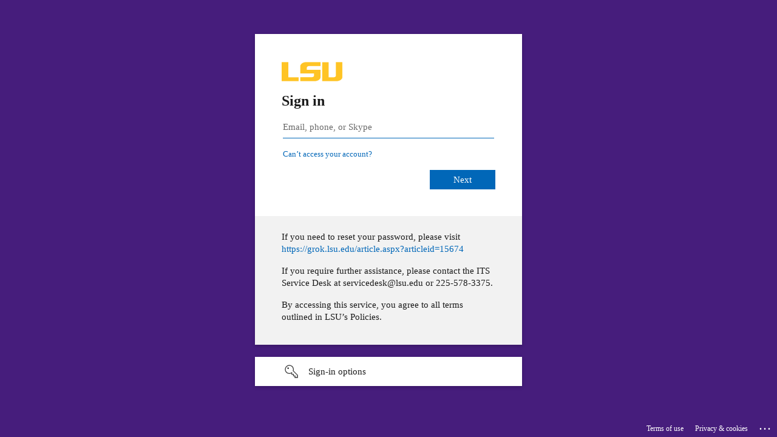

--- FILE ---
content_type: text/html; charset=utf-8
request_url: https://login.microsoftonline.com/2d4dad3f-50ae-47d9-83a0-9ae2b1f466f8/oauth2/v2.0/authorize?client_id=d749168b-b3cb-4772-a6db-3d3e7b128500&redirect_uri=https%3A%2F%2Fgrok.lsu.edu%2Flogin.aspx&response_type=code%20id_token&scope=openid%20profile&state=OpenIdConnect.AuthenticationProperties%3DfL1icoUVd-1KCAsrn8UZZIEWDYVfanjQmRK6EEAfxXPy1d2L1y1Bb0mu6Zej3J9J74Hi7ZSsxsBm03jB-YWTDEI46n6NG-XPnFGb0VZ8xYPQX-sxl89O5_fqgkmm9l0XEPS_qwY6VgRqCRzPnI9CAYCoTNuXXbxityW2tYoJ3z_WAn-7RYFa2oHLtzeb8fYzX-UjdUiHZaiB5k1mBamTWMFaxvXTXQNouE3BBMYMpvJMpR79owYcUv5S5ROmsbxB&response_mode=form_post&nonce=638486566585510365.ZTljMGQyOTQtZTkxMy00NDkzLThlM2UtYTU4Njg3NjdkM2JkNDQ3ZDQxYzEtNDQ2Ni00NTYyLTk0MDktZmMzZTkzYTc5MDYz&x-client-SKU=ID_NET472&x-client-ver=7.2.0.0&sso_reload=true
body_size: 16757
content:


<!-- Copyright (C) Microsoft Corporation. All rights reserved. -->
<!DOCTYPE html>
<html dir="ltr" class="" lang="en">
<head>
    <title>Sign in to your account</title>
    <meta http-equiv="Content-Type" content="text/html; charset=UTF-8">
    <meta http-equiv="X-UA-Compatible" content="IE=edge">
    <meta name="viewport" content="width=device-width, initial-scale=1.0, maximum-scale=2.0, user-scalable=yes">
    <meta http-equiv="Pragma" content="no-cache">
    <meta http-equiv="Expires" content="-1">
    <link rel="preconnect" href="https://aadcdn.msauth.net" crossorigin>
<meta http-equiv="x-dns-prefetch-control" content="on">
<link rel="dns-prefetch" href="//aadcdn.msauth.net">
<link rel="dns-prefetch" href="//aadcdn.msftauth.net">

    <meta name="PageID" content="ConvergedSignIn" />
    <meta name="SiteID" content="" />
    <meta name="ReqLC" content="1033" />
    <meta name="LocLC" content="en-US" />


        <meta name="format-detection" content="telephone=no" />

    <noscript>
        <meta http-equiv="Refresh" content="0; URL=https://login.microsoftonline.com/jsdisabled" />
    </noscript>

    
    
<meta name="robots" content="none" />

<script type="text/javascript" nonce='9fX-RCxPgoaencFiJ2n3SQ'>//<![CDATA[
$Config={"fShowPersistentCookiesWarning":false,"urlMsaSignUp":"https://login.live.com/oauth20_authorize.srf?scope=openid+profile+email+offline_access\u0026response_type=code\u0026client_id=51483342-085c-4d86-bf88-cf50c7252078\u0026response_mode=form_post\u0026redirect_uri=https%3a%2f%2flogin.microsoftonline.com%2fcommon%2ffederation%2foauth2msa\u0026state=[base64]\u0026estsfed=1\u0026uaid=5f1b8220a5d94449af64661af9344fe8\u0026signup=1\u0026lw=1\u0026fl=easi2\u0026fci=d749168b-b3cb-4772-a6db-3d3e7b128500","urlMsaLogout":"https://login.live.com/logout.srf?iframed_by=https%3a%2f%2flogin.microsoftonline.com","urlOtherIdpForget":"https://login.live.com/forgetme.srf?iframed_by=https%3a%2f%2flogin.microsoftonline.com","showCantAccessAccountLink":true,"arrExternalTrustedRealmFederatedIdps":[{"IdpType":400,"IdpSignInUrl":"https://login.live.com/oauth20_authorize.srf?scope=openid+profile+email+offline_access\u0026response_type=code\u0026client_id=51483342-085c-4d86-bf88-cf50c7252078\u0026response_mode=form_post\u0026redirect_uri=https%3a%2f%2flogin.microsoftonline.com%2fcommon%2ffederation%2foauth2msa\u0026state=[base64]\u0026estsfed=1\u0026uaid=5f1b8220a5d94449af64661af9344fe8\u0026fci=d749168b-b3cb-4772-a6db-3d3e7b128500\u0026idp_hint=github.com","DisplayName":"GitHub","Promoted":false}],"fEnableShowResendCode":true,"iShowResendCodeDelay":90000,"sSMSCtryPhoneData":"AF~Afghanistan~93!!!AX~Åland Islands~358!!!AL~Albania~355!!!DZ~Algeria~213!!!AS~American Samoa~1!!!AD~Andorra~376!!!AO~Angola~244!!!AI~Anguilla~1!!!AG~Antigua and Barbuda~1!!!AR~Argentina~54!!!AM~Armenia~374!!!AW~Aruba~297!!!AC~Ascension Island~247!!!AU~Australia~61!!!AT~Austria~43!!!AZ~Azerbaijan~994!!!BS~Bahamas~1!!!BH~Bahrain~973!!!BD~Bangladesh~880!!!BB~Barbados~1!!!BY~Belarus~375!!!BE~Belgium~32!!!BZ~Belize~501!!!BJ~Benin~229!!!BM~Bermuda~1!!!BT~Bhutan~975!!!BO~Bolivia~591!!!BQ~Bonaire~599!!!BA~Bosnia and Herzegovina~387!!!BW~Botswana~267!!!BR~Brazil~55!!!IO~British Indian Ocean Territory~246!!!VG~British Virgin Islands~1!!!BN~Brunei~673!!!BG~Bulgaria~359!!!BF~Burkina Faso~226!!!BI~Burundi~257!!!CV~Cabo Verde~238!!!KH~Cambodia~855!!!CM~Cameroon~237!!!CA~Canada~1!!!KY~Cayman Islands~1!!!CF~Central African Republic~236!!!TD~Chad~235!!!CL~Chile~56!!!CN~China~86!!!CX~Christmas Island~61!!!CC~Cocos (Keeling) Islands~61!!!CO~Colombia~57!!!KM~Comoros~269!!!CG~Congo~242!!!CD~Congo (DRC)~243!!!CK~Cook Islands~682!!!CR~Costa Rica~506!!!CI~Côte d\u0027Ivoire~225!!!HR~Croatia~385!!!CU~Cuba~53!!!CW~Curaçao~599!!!CY~Cyprus~357!!!CZ~Czechia~420!!!DK~Denmark~45!!!DJ~Djibouti~253!!!DM~Dominica~1!!!DO~Dominican Republic~1!!!EC~Ecuador~593!!!EG~Egypt~20!!!SV~El Salvador~503!!!GQ~Equatorial Guinea~240!!!ER~Eritrea~291!!!EE~Estonia~372!!!ET~Ethiopia~251!!!FK~Falkland Islands~500!!!FO~Faroe Islands~298!!!FJ~Fiji~679!!!FI~Finland~358!!!FR~France~33!!!GF~French Guiana~594!!!PF~French Polynesia~689!!!GA~Gabon~241!!!GM~Gambia~220!!!GE~Georgia~995!!!DE~Germany~49!!!GH~Ghana~233!!!GI~Gibraltar~350!!!GR~Greece~30!!!GL~Greenland~299!!!GD~Grenada~1!!!GP~Guadeloupe~590!!!GU~Guam~1!!!GT~Guatemala~502!!!GG~Guernsey~44!!!GN~Guinea~224!!!GW~Guinea-Bissau~245!!!GY~Guyana~592!!!HT~Haiti~509!!!HN~Honduras~504!!!HK~Hong Kong SAR~852!!!HU~Hungary~36!!!IS~Iceland~354!!!IN~India~91!!!ID~Indonesia~62!!!IR~Iran~98!!!IQ~Iraq~964!!!IE~Ireland~353!!!IM~Isle of Man~44!!!IL~Israel~972!!!IT~Italy~39!!!JM~Jamaica~1!!!JP~Japan~81!!!JE~Jersey~44!!!JO~Jordan~962!!!KZ~Kazakhstan~7!!!KE~Kenya~254!!!KI~Kiribati~686!!!KR~Korea~82!!!KW~Kuwait~965!!!KG~Kyrgyzstan~996!!!LA~Laos~856!!!LV~Latvia~371!!!LB~Lebanon~961!!!LS~Lesotho~266!!!LR~Liberia~231!!!LY~Libya~218!!!LI~Liechtenstein~423!!!LT~Lithuania~370!!!LU~Luxembourg~352!!!MO~Macao SAR~853!!!MG~Madagascar~261!!!MW~Malawi~265!!!MY~Malaysia~60!!!MV~Maldives~960!!!ML~Mali~223!!!MT~Malta~356!!!MH~Marshall Islands~692!!!MQ~Martinique~596!!!MR~Mauritania~222!!!MU~Mauritius~230!!!YT~Mayotte~262!!!MX~Mexico~52!!!FM~Micronesia~691!!!MD~Moldova~373!!!MC~Monaco~377!!!MN~Mongolia~976!!!ME~Montenegro~382!!!MS~Montserrat~1!!!MA~Morocco~212!!!MZ~Mozambique~258!!!MM~Myanmar~95!!!NA~Namibia~264!!!NR~Nauru~674!!!NP~Nepal~977!!!NL~Netherlands~31!!!NC~New Caledonia~687!!!NZ~New Zealand~64!!!NI~Nicaragua~505!!!NE~Niger~227!!!NG~Nigeria~234!!!NU~Niue~683!!!NF~Norfolk Island~672!!!KP~North Korea~850!!!MK~North Macedonia~389!!!MP~Northern Mariana Islands~1!!!NO~Norway~47!!!OM~Oman~968!!!PK~Pakistan~92!!!PW~Palau~680!!!PS~Palestinian Authority~970!!!PA~Panama~507!!!PG~Papua New Guinea~675!!!PY~Paraguay~595!!!PE~Peru~51!!!PH~Philippines~63!!!PL~Poland~48!!!PT~Portugal~351!!!PR~Puerto Rico~1!!!QA~Qatar~974!!!RE~Réunion~262!!!RO~Romania~40!!!RU~Russia~7!!!RW~Rwanda~250!!!BL~Saint Barthélemy~590!!!KN~Saint Kitts and Nevis~1!!!LC~Saint Lucia~1!!!MF~Saint Martin~590!!!PM~Saint Pierre and Miquelon~508!!!VC~Saint Vincent and the Grenadines~1!!!WS~Samoa~685!!!SM~San Marino~378!!!ST~São Tomé and Príncipe~239!!!SA~Saudi Arabia~966!!!SN~Senegal~221!!!RS~Serbia~381!!!SC~Seychelles~248!!!SL~Sierra Leone~232!!!SG~Singapore~65!!!SX~Sint Maarten~1!!!SK~Slovakia~421!!!SI~Slovenia~386!!!SB~Solomon Islands~677!!!SO~Somalia~252!!!ZA~South Africa~27!!!SS~South Sudan~211!!!ES~Spain~34!!!LK~Sri Lanka~94!!!SH~St Helena, Ascension, and Tristan da Cunha~290!!!SD~Sudan~249!!!SR~Suriname~597!!!SJ~Svalbard~47!!!SZ~Swaziland~268!!!SE~Sweden~46!!!CH~Switzerland~41!!!SY~Syria~963!!!TW~Taiwan~886!!!TJ~Tajikistan~992!!!TZ~Tanzania~255!!!TH~Thailand~66!!!TL~Timor-Leste~670!!!TG~Togo~228!!!TK~Tokelau~690!!!TO~Tonga~676!!!TT~Trinidad and Tobago~1!!!TA~Tristan da Cunha~290!!!TN~Tunisia~216!!!TR~Turkey~90!!!TM~Turkmenistan~993!!!TC~Turks and Caicos Islands~1!!!TV~Tuvalu~688!!!VI~U.S. Virgin Islands~1!!!UG~Uganda~256!!!UA~Ukraine~380!!!AE~United Arab Emirates~971!!!GB~United Kingdom~44!!!US~United States~1!!!UY~Uruguay~598!!!UZ~Uzbekistan~998!!!VU~Vanuatu~678!!!VA~Vatican City~39!!!VE~Venezuela~58!!!VN~Vietnam~84!!!WF~Wallis and Futuna~681!!!YE~Yemen~967!!!ZM~Zambia~260!!!ZW~Zimbabwe~263","fUseInlinePhoneNumber":true,"fDetectBrowserCapabilities":true,"fUseMinHeight":true,"fShouldSupportTargetCredentialForRecovery":true,"fAvoidNewOtcGenerationWhenAlreadySent":true,"fUseCertificateInterstitialView":true,"fIsPasskeySupportEnabled":true,"arrPromotedFedCredTypes":[],"fShowUserAlreadyExistErrorHandling":true,"fBlockOnAppleEmailClaimError":true,"fIsVerifiableCredentialsSupportEnabled":true,"iVerifiableCredentialPresentationPollingIntervalSeconds":0.5,"iVerifiableCredentialPresentationPollingTimeoutSeconds":300,"fIsQrPinEnabled":true,"fPasskeyAssertionRedirect":true,"fFixUrlExternalIdpFederation":true,"fEnableBackButtonBugFix":true,"fEnableTotalLossRecovery":true,"fUpdatePromotedCredTypesOrder":true,"fUseNewPromotedCredsComponent":true,"urlSessionState":"https://login.microsoftonline.com/common/DeviceCodeStatus","urlResetPassword":"https://passwordreset.microsoftonline.com/?ru=https%3a%2f%2flogin.microsoftonline.com%2f2d4dad3f-50ae-47d9-83a0-9ae2b1f466f8%2freprocess%3fctx%[base64]\u0026mkt=en-US\u0026hosted=0\u0026device_platform=macOS","urlMsaResetPassword":"https://account.live.com/password/reset?wreply=https%3a%2f%2flogin.microsoftonline.com%2f2d4dad3f-50ae-47d9-83a0-9ae2b1f466f8%2freprocess%3fctx%[base64]\u0026mkt=en-US","fFixUrlResetPassword":true,"urlGetCredentialType":"https://login.microsoftonline.com/common/GetCredentialType?mkt=en-US","urlGetRecoveryCredentialType":"https://login.microsoftonline.com/common/getrecoverycredentialtype?mkt=en-US","urlGetOneTimeCode":"https://login.microsoftonline.com/common/GetOneTimeCode","urlLogout":"https://login.microsoftonline.com/2d4dad3f-50ae-47d9-83a0-9ae2b1f466f8/uxlogout","urlForget":"https://login.microsoftonline.com/forgetuser","urlDisambigRename":"https://go.microsoft.com/fwlink/p/?LinkID=733247","urlGoToAADError":"https://login.live.com/oauth20_authorize.srf?scope=openid+profile+email+offline_access\u0026response_type=code\u0026client_id=51483342-085c-4d86-bf88-cf50c7252078\u0026response_mode=form_post\u0026redirect_uri=https%3a%2f%2flogin.microsoftonline.com%2fcommon%2ffederation%2foauth2msa\u0026state=[base64]\u0026estsfed=1\u0026uaid=5f1b8220a5d94449af64661af9344fe8\u0026fci=d749168b-b3cb-4772-a6db-3d3e7b128500","urlDeviceFingerprinting":"","urlPIAEndAuth":"https://login.microsoftonline.com/common/PIA/EndAuth","urlStartTlr":"https://login.microsoftonline.com/2d4dad3f-50ae-47d9-83a0-9ae2b1f466f8/tlr/start","fKMSIEnabled":false,"iLoginMode":121,"fAllowPhoneSignIn":true,"fAllowPhoneInput":true,"fAllowSkypeNameLogin":true,"iMaxPollErrors":5,"iPollingTimeout":300,"srsSuccess":true,"fShowSwitchUser":true,"arrValErrs":["50058"],"sErrorCode":"50058","sWAMExtension":"ppnbnpeolgkicgegkbkbjmhlideopiji","sWAMChannel":"53ee284d-920a-4b59-9d30-a60315b26836","sErrTxt":"","sResetPasswordPrefillParam":"username","onPremPasswordValidationConfig":{"isUserRealmPrecheckEnabled":true},"fSwitchDisambig":true,"oCancelPostParams":{"error":"access_denied","error_subcode":"cancel","state":"OpenIdConnect.AuthenticationProperties=[base64]","canary":"PYNXdAdAd5SzkI6CCsht7Q6ePbLeOgaRymSZkI9cuwc=4:1:CANARY:zEpHVdghD0mL2yFv2OnZVkAiSn1M2Dm5hLMl9g9GNtc="},"iRemoteNgcPollingType":2,"fUseNewNoPasswordTypes":true,"urlAadSignup":"https://signup.microsoft.com/signup?sku=teams_commercial_trial\u0026origin=ests\u0026culture=en-US","urlTenantedEndpointFormat":"https://login.microsoftonline.com/{0}/oauth2/v2.0/authorize?client_id=d749168b-b3cb-4772-a6db-3d3e7b128500\u0026redirect_uri=https%3a%2f%2fgrok.lsu.edu%2flogin.aspx\u0026response_type=code+id_token\u0026scope=openid+profile\u0026state=OpenIdConnect.AuthenticationProperties%[base64]\u0026response_mode=form_post\u0026nonce=638486566585510365.ZTljMGQyOTQtZTkxMy00NDkzLThlM2UtYTU4Njg3NjdkM2JkNDQ3ZDQxYzEtNDQ2Ni00NTYyLTk0MDktZmMzZTkzYTc5MDYz\u0026x-client-SKU=ID_NET472\u0026x-client-ver=7.2.0.0\u0026sso_reload=true\u0026allowbacktocommon=True","sCloudInstanceName":"microsoftonline.com","fShowSignInOptionsAsButton":true,"fUseNewPhoneSignInError":true,"fIsUpdatedAutocompleteEnabled":true,"fActivateFocusOnApprovalNumberRemoteNGC":true,"fIsPasskey":true,"fEnableDFPIntegration":true,"fEnableCenterFocusedApprovalNumber":true,"fShowPassKeyErrorUCP":true,"fFixPhoneDisambigSignupRedirect":true,"fEnableQrCodeA11YFixes":true,"fEnablePasskeyAwpError":true,"fEnableAuthenticatorTimeoutFix":true,"fEnablePasskeyAutofillUI":true,"sCrossDomainCanary":"[base64]","arrExcludedDisplayNames":["unknown"],"fFixShowRevealPassword":true,"fRemoveTLRFragment":true,"iMaxStackForKnockoutAsyncComponents":10000,"fShowButtons":true,"urlCdn":"https://aadcdn.msauth.net/shared/1.0/","urlDefaultFavicon":"https://aadcdn.msauth.net/shared/1.0/content/images/favicon_a_eupayfgghqiai7k9sol6lg2.ico","urlFooterTOU":"\u0026quot;https://www.microsoft.com/en-US/servicesagreement/\u0026quot;","urlFooterPrivacy":"\u0026quot;https://privacy.microsoft.com/en-US/privacystatement\u0026quot;","urlPost":"https://login.microsoftonline.com/2d4dad3f-50ae-47d9-83a0-9ae2b1f466f8/login","urlPostAad":"https://login.microsoftonline.com/2d4dad3f-50ae-47d9-83a0-9ae2b1f466f8/login","urlPostMsa":"https://login.live.com/ppsecure/partnerpost.srf?scope=openid+profile+email+offline_access\u0026response_type=code\u0026client_id=51483342-085c-4d86-bf88-cf50c7252078\u0026response_mode=form_post\u0026redirect_uri=https%3a%2f%2flogin.microsoftonline.com%2fcommon%2ffederation%2foauth2msa\u0026state=[base64]\u0026flow=fido\u0026estsfed=1\u0026uaid=5f1b8220a5d94449af64661af9344fe8\u0026fci=d749168b-b3cb-4772-a6db-3d3e7b128500","urlRefresh":"https://login.microsoftonline.com/2d4dad3f-50ae-47d9-83a0-9ae2b1f466f8/reprocess?ctx=[base64]","urlCancel":"https://grok.lsu.edu/login.aspx","urlResume":"https://login.microsoftonline.com/2d4dad3f-50ae-47d9-83a0-9ae2b1f466f8/resume?ctx=[base64]","iPawnIcon":0,"iPollingInterval":1,"sPOST_Username":"","fEnableNumberMatching":true,"sFT":"[base64]","sFTName":"flowToken","sSessionIdentifierName":"code","sCtx":"[base64]","iProductIcon":-1,"fEnableOneDSClientTelemetry":true,"staticTenantBranding":[{"Locale":0,"BannerLogo":"https://aadcdn.msauthimages.net/dbd5a2dd-lw0ad67u-6zrr8eogv4vw1-tbcsmdrghzwy-ymmu6-u/logintenantbranding/0/bannerlogo?ts=636721893807868406","TileLogo":"https://aadcdn.msauthimages.net/dbd5a2dd-lw0ad67u-6zrr8eogv4vw1-tbcsmdrghzwy-ymmu6-u/logintenantbranding/0/tilelogo?ts=636721893827901936","TileDarkLogo":"https://aadcdn.msauthimages.net/dbd5a2dd-lw0ad67u-6zrr8eogv4vw1-tbcsmdrghzwy-ymmu6-u/logintenantbranding/0/squarelogodark?ts=636721893844093608","BackgroundColor":"#461D7C","BoilerPlateText":"<p>If you need to reset your password, please visit <a href=\"https://grok.lsu.edu/article.aspx?articleid=15674\" rel=\"noopener noreferrer\" target=\"_blank\">https://grok.lsu.edu/article.aspx?articleid=15674</a></p>\n<p>If you require further assistance, please contact the ITS Service Desk at servicedesk@lsu.edu or 225-578-3375.</p>\n<p>By accessing this service, you agree to all terms outlined in LSU’s Policies.</p>\n","KeepMeSignedInDisabled":false,"UseTransparentLightBox":false,"CustomizationFiles":{"strings":{"adminConsent":"","attributeCollection":"","authenticatorNudgeScreen":"","conditionalAccess":""},"customCssUrl":"https://aadcdn.msauthimages.net/dbd5a2dd-lw0ad67u-6zrr8eogv4vw1-tbcsmdrghzwy-ymmu6-u/logintenantbranding/0/customcss?ts=638810053065654885"},"AccessRecoveryLink":"https://iam.lsu.edu"}],"oAppCobranding":{},"iBackgroundImage":4,"arrSessions":[],"fApplicationInsightsEnabled":false,"iApplicationInsightsEnabledPercentage":0,"urlSetDebugMode":"https://login.microsoftonline.com/common/debugmode","fEnableCssAnimation":true,"fDisableAnimationIfAnimationEndUnsupported":true,"fAllowGrayOutLightBox":true,"fUseMsaSessionState":true,"fIsRemoteNGCSupported":true,"desktopSsoConfig":{"isEdgeAnaheimAllowed":true,"iwaEndpointUrlFormat":"https://autologon.microsoftazuread-sso.com/{0}/winauth/sso?client-request-id=5f1b8220-a5d9-4449-af64-661af9344fe8","iwaSsoProbeUrlFormat":"https://autologon.microsoftazuread-sso.com/{0}/winauth/ssoprobe?client-request-id=5f1b8220-a5d9-4449-af64-661af9344fe8","iwaIFrameUrlFormat":"https://autologon.microsoftazuread-sso.com/{0}/winauth/iframe?client-request-id=5f1b8220-a5d9-4449-af64-661af9344fe8\u0026isAdalRequest=False","iwaRequestTimeoutInMs":10000,"hintedDomainName":"2d4dad3f-50ae-47d9-83a0-9ae2b1f466f8","startDesktopSsoOnPageLoad":true,"progressAnimationTimeout":10000,"isEdgeAllowed":false,"minDssoEdgeVersion":"17","isSafariAllowed":true,"redirectUri":"https://grok.lsu.edu/login.aspx","redirectDssoErrorPostParams":{"error":"interaction_required","error_description":"Seamless single sign on failed for the user. This can happen if the user is unable to access on premises AD or intranet zone is not configured correctly Trace ID: 4204565b-bdc3-4670-90f6-36285da54e00 Correlation ID: 5f1b8220-a5d9-4449-af64-661af9344fe8 Timestamp: 2025-12-28 17:01:42Z","state":"OpenIdConnect.AuthenticationProperties=[base64]","canary":"PYNXdAdAd5SzkI6CCsht7Q6ePbLeOgaRymSZkI9cuwc=4:1:CANARY:zEpHVdghD0mL2yFv2OnZVkAiSn1M2Dm5hLMl9g9GNtc="},"isIEAllowedForSsoProbe":true,"edgeRedirectUri":"https://autologon.microsoftazuread-sso.com/2d4dad3f-50ae-47d9-83a0-9ae2b1f466f8/winauth/sso/edgeredirect?client-request-id=5f1b8220-a5d9-4449-af64-661af9344fe8\u0026origin=login.microsoftonline.com\u0026is_redirected=1","isFlowTokenPassedInEdge":true},"urlLogin":"https://login.microsoftonline.com/2d4dad3f-50ae-47d9-83a0-9ae2b1f466f8/reprocess?ctx=[base64]","urlDssoStatus":"https://login.microsoftonline.com/common/instrumentation/dssostatus","iSessionPullType":2,"fUseSameSite":true,"iAllowedIdentities":2,"uiflavor":1001,"urlFidoHelp":"https://go.microsoft.com/fwlink/?linkid=2013738","fShouldPlatformKeyBeSuppressed":true,"urlFidoLogin":"https://login.microsoft.com/2d4dad3f-50ae-47d9-83a0-9ae2b1f466f8/fido/get?uiflavor=Web","fIsFidoSupported":true,"fLoadStringCustomizationPromises":true,"fUseAlternateTextForSwitchToCredPickerLink":true,"fOfflineAccountVisible":false,"fEnableUserStateFix":true,"fAccessPassSupported":true,"fShowAccessPassPeek":true,"fUpdateSessionPollingLogic":true,"fEnableShowPickerCredObservable":true,"fFetchSessionsSkipDsso":true,"fIsCiamUserFlowUxNewLogicEnabled":true,"fUseNonMicrosoftDefaultBrandingForCiam":true,"sCompanyDisplayName":"Louisiana State University","fRemoveCustomCss":true,"fFixUICrashForApiRequestHandler":true,"fShowUpdatedKoreanPrivacyFooter":true,"fUsePostCssHotfix":true,"fFixUserFlowBranding":true,"fIsQrCodePinSupported":true,"fEnablePasskeyNullFix":true,"fEnableRefreshCookiesFix":true,"fEnableWebNativeBridgeInterstitialUx":true,"fEnableWindowParentingFix":true,"fEnableNativeBridgeErrors":true,"urlAcmaServerPath":"https://login.microsoftonline.com","sTenantId":"2d4dad3f-50ae-47d9-83a0-9ae2b1f466f8","sMkt":"en-US","fIsDesktop":true,"fUpdateConfigInit":true,"fLogDisallowedCssProperties":true,"fDisallowExternalFonts":true,"sFidoChallenge":"O.eyJ0eXAiOiJKV1QiLCJhbGciOiJSUzI1NiIsIng1dCI6InJ0c0ZULWItN0x1WTdEVlllU05LY0lKN1ZuYyJ9.eyJhdWQiOiJ1cm46bWljcm9zb2Z0OmZpZG86Y2hhbGxlbmdlIiwiaXNzIjoiaHR0cHM6Ly9sb2dpbi5taWNyb3NvZnQuY29tIiwiaWF0IjoxNzY2OTQxMzAyLCJuYmYiOjE3NjY5NDEzMDIsImV4cCI6MTc2Njk0MTYwMn0.[base64]","scid":1013,"hpgact":1800,"hpgid":1104,"pgid":"ConvergedSignIn","apiCanary":"[base64]","canary":"PYNXdAdAd5SzkI6CCsht7Q6ePbLeOgaRymSZkI9cuwc=4:1:CANARY:zEpHVdghD0mL2yFv2OnZVkAiSn1M2Dm5hLMl9g9GNtc=","sCanaryTokenName":"canary","fSkipRenderingNewCanaryToken":false,"fEnableNewCsrfProtection":true,"correlationId":"5f1b8220-a5d9-4449-af64-661af9344fe8","sessionId":"4204565b-bdc3-4670-90f6-36285da54e00","sRingId":"R6","locale":{"mkt":"en-US","lcid":1033},"slMaxRetry":2,"slReportFailure":true,"strings":{"desktopsso":{"authenticatingmessage":"Trying to sign you in"}},"enums":{"ClientMetricsModes":{"None":0,"SubmitOnPost":1,"SubmitOnRedirect":2,"InstrumentPlt":4}},"urls":{"instr":{"pageload":"https://login.microsoftonline.com/common/instrumentation/reportpageload","dssostatus":"https://login.microsoftonline.com/common/instrumentation/dssostatus"}},"browser":{"ltr":1,"Chrome":1,"_Mac":1,"_M131":1,"_D0":1,"Full":1,"RE_WebKit":1,"b":{"name":"Chrome","major":131,"minor":0},"os":{"name":"OSX","version":"10.15.7"},"V":"131.0"},"watson":{"url":"/common/handlers/watson","bundle":"https://aadcdn.msauth.net/ests/2.1/content/cdnbundles/watson.min_q5ptmu8aniymd4ftuqdkda2.js","sbundle":"https://aadcdn.msauth.net/ests/2.1/content/cdnbundles/watsonsupportwithjquery.3.5.min_dc940oomzau4rsu8qesnvg2.js","fbundle":"https://aadcdn.msauth.net/ests/2.1/content/cdnbundles/frameworksupport.min_oadrnc13magb009k4d20lg2.js","resetErrorPeriod":5,"maxCorsErrors":-1,"maxInjectErrors":5,"maxErrors":10,"maxTotalErrors":3,"expSrcs":["https://login.microsoftonline.com","https://aadcdn.msauth.net/","https://aadcdn.msftauth.net/",".login.microsoftonline.com"],"envErrorRedirect":true,"envErrorUrl":"/common/handlers/enverror"},"loader":{"cdnRoots":["https://aadcdn.msauth.net/","https://aadcdn.msftauth.net/"],"logByThrowing":true,"tenantBrandingCdnRoots":["aadcdn.msauthimages.net","aadcdn.msftauthimages.net"]},"serverDetails":{"slc":"ProdSlices","dc":"EUS","ri":"BL6XXXX","ver":{"v":[2,1,22891,5]},"rt":"2025-12-28T17:01:42","et":55},"clientEvents":{"enabled":true,"telemetryEnabled":true,"useOneDSEventApi":true,"flush":60000,"autoPost":true,"autoPostDelay":1000,"minEvents":1,"maxEvents":1,"pltDelay":500,"appInsightsConfig":{"instrumentationKey":"69adc3c768bd4dc08c19416121249fcc-66f1668a-797b-4249-95e3-6c6651768c28-7293","webAnalyticsConfiguration":{"autoCapture":{"jsError":true}}},"defaultEventName":"IDUX_ESTSClientTelemetryEvent_WebWatson","serviceID":3,"endpointUrl":""},"fApplyAsciiRegexOnInput":true,"country":"US","fBreakBrandingSigninString":true,"bsso":{"states":{"START":"start","INPROGRESS":"in-progress","END":"end","END_SSO":"end-sso","END_USERS":"end-users"},"nonce":"AwABEgEAAAADAOz_BQD0_5hPfKUfNn0wzXvl-V5Wm3-ZJFtvtwiia7FLNiiqVDHl1sPtU1MzI8nABKRoMYpGMkwTd43MN9V6_pVcQRJRsxUgAA","overallTimeoutMs":4000,"telemetry":{"type":"ChromeSsoTelemetry","nonce":"AwABDwEAAAADAOz_BQD0_2xcoyvj0pyagQxYLq2MRjXWg1y4Xq6_g_do2-X3T9ip5ssaBP5tddayBe7HaTcTdwiLQOieI1vVfuPTITKZxl2tYrWrY5l1rGKifhmmMvf3IAA","reportStates":[]},"redirectEndStates":["end"],"cookieNames":{"aadSso":"AADSSO","winSso":"ESTSSSO","ssoTiles":"ESTSSSOTILES","ssoPulled":"SSOCOOKIEPULLED","userList":"ESTSUSERLIST"},"type":"chrome","reason":"Pull suppressed because it was already attempted and the current URL was reloaded."},"urlNoCookies":"https://login.microsoftonline.com/cookiesdisabled","fTrimChromeBssoUrl":true,"inlineMode":5,"fShowCopyDebugDetailsLink":true,"fTenantBrandingCdnAddEventHandlers":true,"fAddTryCatchForIFrameRedirects":true};
//]]></script> 
<script type="text/javascript" nonce='9fX-RCxPgoaencFiJ2n3SQ'>//<![CDATA[
!function(){var e=window,r=e.$Debug=e.$Debug||{},t=e.$Config||{};if(!r.appendLog){var n=[],o=0;r.appendLog=function(e){var r=t.maxDebugLog||25,i=(new Date).toUTCString()+":"+e;n.push(o+":"+i),n.length>r&&n.shift(),o++},r.getLogs=function(){return n}}}(),function(){function e(e,r){function t(i){var a=e[i];if(i<n-1){return void(o.r[a]?t(i+1):o.when(a,function(){t(i+1)}))}r(a)}var n=e.length;t(0)}function r(e,r,i){function a(){var e=!!s.method,o=e?s.method:i[0],a=s.extraArgs||[],u=n.$WebWatson;try{
var c=t(i,!e);if(a&&a.length>0){for(var d=a.length,l=0;l<d;l++){c.push(a[l])}}o.apply(r,c)}catch(e){return void(u&&u.submitFromException&&u.submitFromException(e))}}var s=o.r&&o.r[e];return r=r||this,s&&(s.skipTimeout?a():n.setTimeout(a,0)),s}function t(e,r){return Array.prototype.slice.call(e,r?1:0)}var n=window;n.$Do||(n.$Do={"q":[],"r":[],"removeItems":[],"lock":0,"o":[]});var o=n.$Do;o.when=function(t,n){function i(e){r(e,a,s)||o.q.push({"id":e,"c":a,"a":s})}var a=0,s=[],u=1;"function"==typeof n||(a=n,
u=2);for(var c=u;c<arguments.length;c++){s.push(arguments[c])}t instanceof Array?e(t,i):i(t)},o.register=function(e,t,n){if(!o.r[e]){o.o.push(e);var i={};if(t&&(i.method=t),n&&(i.skipTimeout=n),arguments&&arguments.length>3){i.extraArgs=[];for(var a=3;a<arguments.length;a++){i.extraArgs.push(arguments[a])}}o.r[e]=i,o.lock++;try{for(var s=0;s<o.q.length;s++){var u=o.q[s];u.id==e&&r(e,u.c,u.a)&&o.removeItems.push(u)}}catch(e){throw e}finally{if(0===--o.lock){for(var c=0;c<o.removeItems.length;c++){
for(var d=o.removeItems[c],l=0;l<o.q.length;l++){if(o.q[l]===d){o.q.splice(l,1);break}}}o.removeItems=[]}}}},o.unregister=function(e){o.r[e]&&delete o.r[e]}}(),function(e,r){function t(){if(!a){if(!r.body){return void setTimeout(t)}a=!0,e.$Do.register("doc.ready",0,!0)}}function n(){if(!s){if(!r.body){return void setTimeout(n)}t(),s=!0,e.$Do.register("doc.load",0,!0),i()}}function o(e){(r.addEventListener||"load"===e.type||"complete"===r.readyState)&&t()}function i(){
r.addEventListener?(r.removeEventListener("DOMContentLoaded",o,!1),e.removeEventListener("load",n,!1)):r.attachEvent&&(r.detachEvent("onreadystatechange",o),e.detachEvent("onload",n))}var a=!1,s=!1;if("complete"===r.readyState){return void setTimeout(n)}!function(){r.addEventListener?(r.addEventListener("DOMContentLoaded",o,!1),e.addEventListener("load",n,!1)):r.attachEvent&&(r.attachEvent("onreadystatechange",o),e.attachEvent("onload",n))}()}(window,document),function(){function e(){
return f.$Config||f.ServerData||{}}function r(e,r){var t=f.$Debug;t&&t.appendLog&&(r&&(e+=" '"+(r.src||r.href||"")+"'",e+=", id:"+(r.id||""),e+=", async:"+(r.async||""),e+=", defer:"+(r.defer||"")),t.appendLog(e))}function t(){var e=f.$B;if(void 0===d){if(e){d=e.IE}else{var r=f.navigator.userAgent;d=-1!==r.indexOf("MSIE ")||-1!==r.indexOf("Trident/")}}return d}function n(){var e=f.$B;if(void 0===l){if(e){l=e.RE_Edge}else{var r=f.navigator.userAgent;l=-1!==r.indexOf("Edge")}}return l}function o(e){
var r=e.indexOf("?"),t=r>-1?r:e.length,n=e.lastIndexOf(".",t);return e.substring(n,n+v.length).toLowerCase()===v}function i(){var r=e();return(r.loader||{}).slReportFailure||r.slReportFailure||!1}function a(){return(e().loader||{}).redirectToErrorPageOnLoadFailure||!1}function s(){return(e().loader||{}).logByThrowing||!1}function u(e){if(!t()&&!n()){return!1}var r=e.src||e.href||"";if(!r){return!0}if(o(r)){var i,a,s;try{i=e.sheet,a=i&&i.cssRules,s=!1}catch(e){s=!0}if(i&&!a&&s){return!0}
if(i&&a&&0===a.length){return!0}}return!1}function c(){function t(e){g.getElementsByTagName("head")[0].appendChild(e)}function n(e,r,t,n){var u=null;return u=o(e)?i(e):"script"===n.toLowerCase()?a(e):s(e,n),r&&(u.id=r),"function"==typeof u.setAttribute&&(u.setAttribute("crossorigin","anonymous"),t&&"string"==typeof t&&u.setAttribute("integrity",t)),u}function i(e){var r=g.createElement("link");return r.rel="stylesheet",r.type="text/css",r.href=e,r}function a(e){
var r=g.createElement("script"),t=g.querySelector("script[nonce]");if(r.type="text/javascript",r.src=e,r.defer=!1,r.async=!1,t){var n=t.nonce||t.getAttribute("nonce");r.setAttribute("nonce",n)}return r}function s(e,r){var t=g.createElement(r);return t.src=e,t}function d(e,r){if(e&&e.length>0&&r){for(var t=0;t<e.length;t++){if(-1!==r.indexOf(e[t])){return!0}}}return!1}function l(r){if(e().fTenantBrandingCdnAddEventHandlers){var t=d(E,r)?E:b;if(!(t&&t.length>1)){return r}for(var n=0;n<t.length;n++){
if(-1!==r.indexOf(t[n])){var o=t[n+1<t.length?n+1:0],i=r.substring(t[n].length);return"https://"!==t[n].substring(0,"https://".length)&&(o="https://"+o,i=i.substring("https://".length)),o+i}}return r}if(!(b&&b.length>1)){return r}for(var a=0;a<b.length;a++){if(0===r.indexOf(b[a])){return b[a+1<b.length?a+1:0]+r.substring(b[a].length)}}return r}function f(e,t,n,o){if(r("[$Loader]: "+(L.failMessage||"Failed"),o),w[e].retry<y){return w[e].retry++,h(e,t,n),void c._ReportFailure(w[e].retry,w[e].srcPath)}n&&n()}
function v(e,t,n,o){if(u(o)){return f(e,t,n,o)}r("[$Loader]: "+(L.successMessage||"Loaded"),o),h(e+1,t,n);var i=w[e].onSuccess;"function"==typeof i&&i(w[e].srcPath)}function h(e,o,i){if(e<w.length){var a=w[e];if(!a||!a.srcPath){return void h(e+1,o,i)}a.retry>0&&(a.srcPath=l(a.srcPath),a.origId||(a.origId=a.id),a.id=a.origId+"_Retry_"+a.retry);var s=n(a.srcPath,a.id,a.integrity,a.tagName);s.onload=function(){v(e,o,i,s)},s.onerror=function(){f(e,o,i,s)},s.onreadystatechange=function(){
"loaded"===s.readyState?setTimeout(function(){v(e,o,i,s)},500):"complete"===s.readyState&&v(e,o,i,s)},t(s),r("[$Loader]: Loading '"+(a.srcPath||"")+"', id:"+(a.id||""))}else{o&&o()}}var p=e(),y=p.slMaxRetry||2,m=p.loader||{},b=m.cdnRoots||[],E=m.tenantBrandingCdnRoots||[],L=this,w=[];L.retryOnError=!0,L.successMessage="Loaded",L.failMessage="Error",L.Add=function(e,r,t,n,o,i){e&&w.push({"srcPath":e,"id":r,"retry":n||0,"integrity":t,"tagName":o||"script","onSuccess":i})},L.AddForReload=function(e,r){
var t=e.src||e.href||"";L.Add(t,"AddForReload",e.integrity,1,e.tagName,r)},L.AddIf=function(e,r,t){e&&L.Add(r,t)},L.Load=function(e,r){h(0,e,r)}}var d,l,f=window,g=f.document,v=".css";c.On=function(e,r,t){if(!e){throw"The target element must be provided and cannot be null."}r?c.OnError(e,t):c.OnSuccess(e,t)},c.OnSuccess=function(e,t){if(!e){throw"The target element must be provided and cannot be null."}if(u(e)){return c.OnError(e,t)}var n=e.src||e.href||"",o=i(),s=a();r("[$Loader]: Loaded",e);var d=new c
;d.failMessage="Reload Failed",d.successMessage="Reload Success",d.Load(null,function(){if(o){throw"Unexpected state. ResourceLoader.Load() failed despite initial load success. ['"+n+"']"}s&&(document.location.href="/error.aspx?err=504")})},c.OnError=function(e,t){var n=e.src||e.href||"",o=i(),s=a();if(!e){throw"The target element must be provided and cannot be null."}r("[$Loader]: Failed",e);var u=new c;u.failMessage="Reload Failed",u.successMessage="Reload Success",u.AddForReload(e,t),
u.Load(null,function(){if(o){throw"Failed to load external resource ['"+n+"']"}s&&(document.location.href="/error.aspx?err=504")}),c._ReportFailure(0,n)},c._ReportFailure=function(e,r){if(s()&&!t()){throw"[Retry "+e+"] Failed to load external resource ['"+r+"'], reloading from fallback CDN endpoint"}},f.$Loader=c}(),function(){function e(){if(!E){var e=new h.$Loader;e.AddIf(!h.jQuery,y.sbundle,"WebWatson_DemandSupport"),y.sbundle=null,delete y.sbundle,e.AddIf(!h.$Api,y.fbundle,"WebWatson_DemandFramework"),
y.fbundle=null,delete y.fbundle,e.Add(y.bundle,"WebWatson_DemandLoaded"),e.Load(r,t),E=!0}}function r(){if(h.$WebWatson){if(h.$WebWatson.isProxy){return void t()}m.when("$WebWatson.full",function(){for(;b.length>0;){var e=b.shift();e&&h.$WebWatson[e.cmdName].apply(h.$WebWatson,e.args)}})}}function t(){if(!h.$WebWatson||h.$WebWatson.isProxy){if(!L&&JSON){try{var e=new XMLHttpRequest;e.open("POST",y.url),e.setRequestHeader("Accept","application/json"),
e.setRequestHeader("Content-Type","application/json; charset=UTF-8"),e.setRequestHeader("canary",p.apiCanary),e.setRequestHeader("client-request-id",p.correlationId),e.setRequestHeader("hpgid",p.hpgid||0),e.setRequestHeader("hpgact",p.hpgact||0);for(var r=-1,t=0;t<b.length;t++){if("submit"===b[t].cmdName){r=t;break}}var o=b[r]?b[r].args||[]:[],i={"sr":y.sr,"ec":"Failed to load external resource [Core Watson files]","wec":55,"idx":1,"pn":p.pgid||"","sc":p.scid||0,"hpg":p.hpgid||0,
"msg":"Failed to load external resource [Core Watson files]","url":o[1]||"","ln":0,"ad":0,"an":!1,"cs":"","sd":p.serverDetails,"ls":null,"diag":v(y)};e.send(JSON.stringify(i))}catch(e){}L=!0}y.loadErrorUrl&&window.location.assign(y.loadErrorUrl)}n()}function n(){b=[],h.$WebWatson=null}function o(r){return function(){var t=arguments;b.push({"cmdName":r,"args":t}),e()}}function i(){var e=["foundException","resetException","submit"],r=this;r.isProxy=!0;for(var t=e.length,n=0;n<t;n++){var i=e[n];i&&(r[i]=o(i))}
}function a(e,r,t,n,o,i,a){var s=h.event;return i||(i=l(o||s,a?a+2:2)),h.$Debug&&h.$Debug.appendLog&&h.$Debug.appendLog("[WebWatson]:"+(e||"")+" in "+(r||"")+" @ "+(t||"??")),$.submit(e,r,t,n,o||s,i,a)}function s(e,r){return{"signature":e,"args":r,"toString":function(){return this.signature}}}function u(e){for(var r=[],t=e.split("\n"),n=0;n<t.length;n++){r.push(s(t[n],[]))}return r}function c(e){for(var r=[],t=e.split("\n"),n=0;n<t.length;n++){var o=s(t[n],[]);t[n+1]&&(o.signature+="@"+t[n+1],n++),r.push(o)
}return r}function d(e){if(!e){return null}try{if(e.stack){return u(e.stack)}if(e.error){if(e.error.stack){return u(e.error.stack)}}else if(window.opera&&e.message){return c(e.message)}}catch(e){}return null}function l(e,r){var t=[];try{for(var n=arguments.callee;r>0;){n=n?n.caller:n,r--}for(var o=0;n&&o<w;){var i="InvalidMethod()";try{i=n.toString()}catch(e){}var a=[],u=n.args||n.arguments;if(u){for(var c=0;c<u.length;c++){a[c]=u[c]}}t.push(s(i,a)),n=n.caller,o++}}catch(e){t.push(s(e.toString(),[]))}
var l=d(e);return l&&(t.push(s("--- Error Event Stack -----------------",[])),t=t.concat(l)),t}function f(e){if(e){try{var r=/function (.{1,})\(/,t=r.exec(e.constructor.toString());return t&&t.length>1?t[1]:""}catch(e){}}return""}function g(e){if(e){try{if("string"!=typeof e&&JSON&&JSON.stringify){var r=f(e),t=JSON.stringify(e);return t&&"{}"!==t||(e.error&&(e=e.error,r=f(e)),(t=JSON.stringify(e))&&"{}"!==t||(t=e.toString())),r+":"+t}}catch(e){}}return""+(e||"")}function v(e){var r=[];try{
if(jQuery?(r.push("jQuery v:"+jQuery().jquery),jQuery.easing?r.push("jQuery.easing:"+JSON.stringify(jQuery.easing)):r.push("jQuery.easing is not defined")):r.push("jQuery is not defined"),e&&e.expectedVersion&&r.push("Expected jQuery v:"+e.expectedVersion),m){var t,n="";for(t=0;t<m.o.length;t++){n+=m.o[t]+";"}for(r.push("$Do.o["+n+"]"),n="",t=0;t<m.q.length;t++){n+=m.q[t].id+";"}r.push("$Do.q["+n+"]")}if(h.$Debug&&h.$Debug.getLogs){var o=h.$Debug.getLogs();o&&o.length>0&&(r=r.concat(o))}if(b){
for(var i=0;i<b.length;i++){var a=b[i];if(a&&"submit"===a.cmdName){try{if(JSON&&JSON.stringify){var s=JSON.stringify(a);s&&r.push(s)}}catch(e){r.push(g(e))}}}}}catch(e){r.push(g(e))}return r}var h=window,p=h.$Config||{},y=p.watson,m=h.$Do;if(!h.$WebWatson&&y){var b=[],E=!1,L=!1,w=10,$=h.$WebWatson=new i;$.CB={},$._orgErrorHandler=h.onerror,h.onerror=a,$.errorHooked=!0,m.when("jQuery.version",function(e){y.expectedVersion=e}),m.register("$WebWatson")}}(),function(){function e(e,r){
for(var t=r.split("."),n=t.length,o=0;o<n&&null!==e&&void 0!==e;){e=e[t[o++]]}return e}function r(r){var t=null;return null===u&&(u=e(i,"Constants")),null!==u&&r&&(t=e(u,r)),null===t||void 0===t?"":t.toString()}function t(t){var n=null;return null===a&&(a=e(i,"$Config.strings")),null!==a&&t&&(n=e(a,t.toLowerCase())),null!==n&&void 0!==n||(n=r(t)),null===n||void 0===n?"":n.toString()}function n(e,r){var n=null;return e&&r&&r[e]&&(n=t("errors."+r[e])),n||(n=t("errors."+e)),n||(n=t("errors."+c)),n||(n=t(c)),n}
function o(t){var n=null;return null===s&&(s=e(i,"$Config.urls")),null!==s&&t&&(n=e(s,t.toLowerCase())),null!==n&&void 0!==n||(n=r(t)),null===n||void 0===n?"":n.toString()}var i=window,a=null,s=null,u=null,c="GENERIC_ERROR";i.GetString=t,i.GetErrorString=n,i.GetUrl=o}(),function(){var e=window,r=e.$Config||{};e.$B=r.browser||{}}(),function(){function e(e,r,t){e&&e.addEventListener?e.addEventListener(r,t):e&&e.attachEvent&&e.attachEvent("on"+r,t)}function r(r,t){e(document.getElementById(r),"click",t)}
function t(r,t){var n=document.getElementsByName(r);n&&n.length>0&&e(n[0],"click",t)}var n=window;n.AddListener=e,n.ClickEventListenerById=r,n.ClickEventListenerByName=t}();
//]]></script> 
<script type="text/javascript" nonce='9fX-RCxPgoaencFiJ2n3SQ'>//<![CDATA[
!function(t,e){!function(){var n=e.getElementsByTagName("head")[0];n&&n.addEventListener&&(n.addEventListener("error",function(e){null!==e.target&&"cdn"===e.target.getAttribute("data-loader")&&t.$Loader.OnError(e.target)},!0),n.addEventListener("load",function(e){null!==e.target&&"cdn"===e.target.getAttribute("data-loader")&&t.$Loader.OnSuccess(e.target)},!0))}()}(window,document);
//]]></script>

    
        <link rel="prefetch" href="https://login.live.com/Me.htm?v=3" />
                <link rel="shortcut icon" href="https://aadcdn.msauth.net/shared/1.0/content/images/favicon_a_eupayfgghqiai7k9sol6lg2.ico" />

    <script type="text/javascript" nonce='9fX-RCxPgoaencFiJ2n3SQ'>
        ServerData = $Config;
    </script>


    
    <link data-loader="cdn" crossorigin="anonymous" href="https://aadcdn.msauth.net/ests/2.1/content/cdnbundles/converged.v2.login.min_kptqschdvwnh6yq41ngsjw2.css" rel="stylesheet" />


    <script data-loader="cdn" crossorigin="anonymous" src="https://aadcdn.msauth.net/shared/1.0/content/js/ConvergedLogin_PCore_XQ1tJBpoWFcL5smH9OaMyA2.js" integrity='sha384-kq/nTOW+o66pYRgqEKsX4PB8SzqPkM9e5SJxERJpvoDSAAOR4b/jHdfTEy4Tlop9' nonce='9fX-RCxPgoaencFiJ2n3SQ'></script>

    <script data-loader="cdn" crossorigin="anonymous" src="https://aadcdn.msauth.net/ests/2.1/content/cdnbundles/ux.converged.login.strings-en.min_h44au2mc-00supmp2ilhkg2.js" nonce='9fX-RCxPgoaencFiJ2n3SQ'></script>



</head>

<body data-bind="defineGlobals: ServerData, bodyCssClass" class="cb" style="display: none">
    <script type="text/javascript" nonce='9fX-RCxPgoaencFiJ2n3SQ'>//<![CDATA[
!function(){var e=window,s=e.document,i=e.$Config||{};if(e.self===e.top){s&&s.body&&(s.body.style.display="block")}else if(!i.allowFrame){var o,t,r,f,n,d;if(i.fAddTryCatchForIFrameRedirects){try{o=e.self.location.href,t=o.indexOf("#"),r=-1!==t,f=o.indexOf("?"),n=r?t:o.length,d=-1===f||r&&f>t?"?":"&",o=o.substr(0,n)+d+"iframe-request-id="+i.sessionId+o.substr(n),e.top.location=o}catch(e){}}else{o=e.self.location.href,t=o.indexOf("#"),r=-1!==t,f=o.indexOf("?"),n=r?t:o.length,d=-1===f||r&&f>t?"?":"&",
o=o.substr(0,n)+d+"iframe-request-id="+i.sessionId+o.substr(n),e.top.location=o}}}();
//]]></script>
    
</body>
</html>